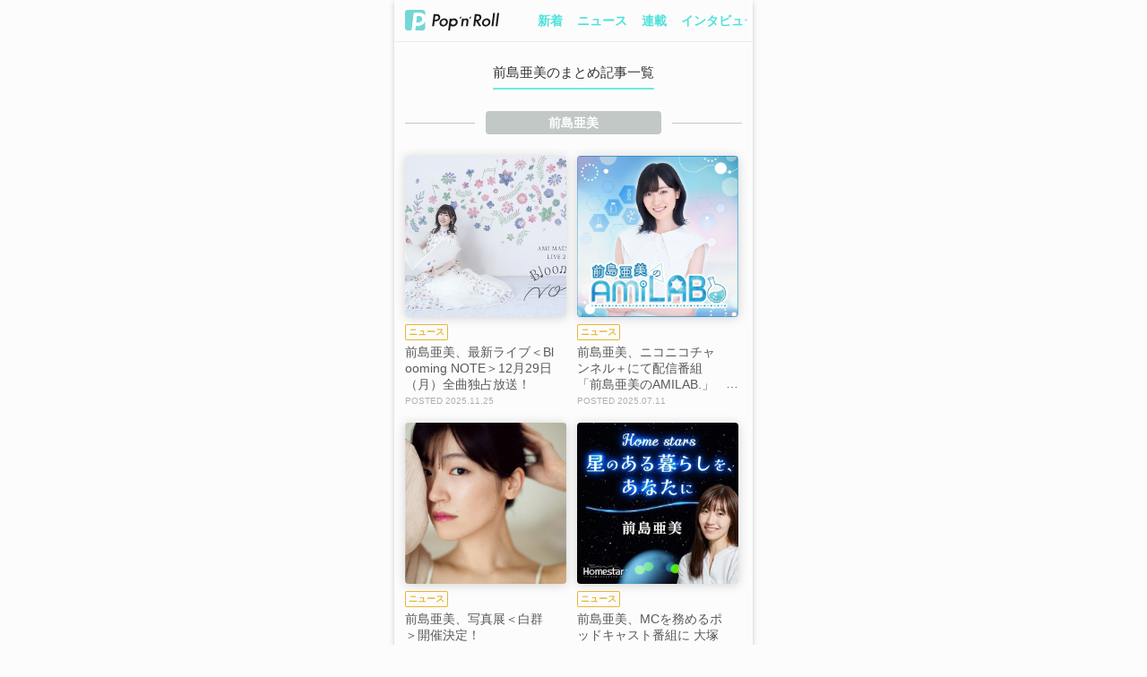

--- FILE ---
content_type: text/html; charset=utf-8
request_url: https://popnroll.tv/tags/%E5%89%8D%E5%B3%B6%E4%BA%9C%E7%BE%8E?utm_source=article_bottom&utm_medium=2734&utm_campaign=bottom_artist
body_size: 10629
content:

    <!DOCTYPE html>
    <html>
        <head>
        <script>
            history.scrollRestoration = "manual" ;
        </script>
        
<script>(function(w,d,s,l,i){w[l]=w[l]||[];w[l].push({'gtm.start':
new Date().getTime(),event:'gtm.js'});var f=d.getElementsByTagName(s)[0],
j=d.createElement(s),dl=l!='dataLayer'?'&l='+l:'';j.async=true;j.src=
'https://www.googletagmanager.com/gtm.js?id='+i+dl;f.parentNode.insertBefore(j,f);
})(window,document,'script','dataLayer','GTM-PR7QDNK');</script>
        
        
<script type="application/javascript" src="//anymind360.com/js/1925/ats.js"></script>
<script>
    var slots = {};
</script>
        
        <meta charset="utf-8">
        <title data-react-helmet="true">🍭 前島亜美のまとめ記事 - Pop&#x27;n&#x27;Roll(ポップンロール)</title>
        <meta data-react-helmet="true" name="keywords" content="前島亜美,アイドル,ニュース,ライブレポート,インタビュー,コラム"/><meta data-react-helmet="true" name="description" content="前島亜美のまとめ記事一覧。注目のアイドル記事、ライブレポート、インタビュー、コラムを掲載しています。Pop&#x27;n&#x27;Roll(ポップンロール)は、アイドルのパーソナリティや隠れた才能にフォーカスするアイドルメディアです。"/><meta data-react-helmet="true" property="og:title" content="🍭 前島亜美のまとめ記事 - Pop&#x27;n&#x27;Roll(ポップンロール)"/><meta data-react-helmet="true" property="og:description" content="前島亜美のまとめ記事一覧。注目のアイドル記事、ライブレポート、インタビュー、コラムを掲載しています。Pop&#x27;n&#x27;Roll(ポップンロール)は、アイドルのパーソナリティや隠れた才能にフォーカスするアイドルメディアです。"/><meta data-react-helmet="true" property="og:image" content="https://popnroll.tv/images/default/common_og.png"/><meta data-react-helmet="true" property="og:url" content="https://popnroll.tv/tags/前島亜美"/><meta data-react-helmet="true" property="og:type" content="article"/>
        <link data-react-helmet="true" rel="canonical" href="https://popnroll.tv/tags/前島亜美"/>
        <meta name="twitter:card" content="summary_large_image" />
        <meta name="twitter:site" content="@popnrolltv" />
        <meta content="width=device-width,initial-scale=1.0,user-scalable=0,maximum-scale=1" id="viewport" name="viewport" />
        <meta name="robots" content="max-image-preview:large">
        <link rel="stylesheet" href="https://cdnjs.cloudflare.com/ajax/libs/Swiper/4.2.6/css/swiper.min.css">
        <style data-styled="true" data-styled-version="5.0.1">.hvJMgY{position:relative;padding:0 6px;}
.hvJMgY:before{left:0;background:-moz-linear-gradient(left,rgba(252,252,252,1),rgba(252,252,252,0));background:-webkit-linear-gradient(left,rgba(252,252,252,1),rgba(252,252,252,0));background:linear-gradient(to right,rgba(252,252,252,1),rgba(252,252,252,0));content:'';display:block;position:absolute;width:12px;height:100%;top:0;z-index:2;}
.hvJMgY:after{right:0;background:-moz-linear-gradient(right,rgba(252,252,252,1),rgba(252,252,252,0));background:-webkit-linear-gradient(right,rgba(252,252,252,1),rgba(252,252,252,0));background:linear-gradient(to left,rgba(252,252,252,1),rgba(252,252,252,0));content:'';display:block;position:absolute;width:12px;height:100%;top:0;z-index:2;}
data-styled.g8[id="sc-Axmtr"]{content:"hvJMgY,"}
.gmtmqV{width:auto;padding:0 6px;}
.gmtmqV >a{display:block;padding:16px 2px;font-size:1.4rem;font-weight:700;line-height:1;color:#4EE2DA;word-break:break-all;}
data-styled.g9[id="sc-AxmLO"]{content:"gmtmqV,"}
.dteCCc{display:table;width:100%;table-layout:fixed;background:#fcfcfc;box-shadow:0 1px 1px -1px rgba(0,0,0,0.4);}
.dteCCc >*{display:table-cell;vertical-align:middle;}
data-styled.g10[id="sc-fzozJi"]{content:"dteCCc,"}
.fYZyZu{width:146px;padding-left:12px;box-sizing:border-box;}
.fYZyZu >a{display:block;}
.fYZyZu >a >img{display:block;width:105px;}
data-styled.g11[id="sc-fzoLsD"]{content:"fYZyZu,"}
.fVqzqj{position:fixed;width:100%;top:-47px;left:0;height:47px;opacity:0;overflow:hidden;z-index:2000;-webkit-transition:top 0.2s ease 0s;transition:top 0.2s ease 0s;top:0px;opacity:1;}
@media screen and (min-width:769px){.fVqzqj{max-width:400px;left:50%;margin-left:-200px;}}
data-styled.g18[id="sc-fzqBZW"]{content:"fVqzqj,"}
.hXQgjp{text-align:center;padding-right:12px;padding-left:12px;}
data-styled.g19[id="sc-fzqNJr"]{content:"hXQgjp,"}
.fQsatj{text-align:center;padding-right:12px;padding-left:12px;position:relative;padding:24px 0;background:#fcfcfc;border-top:1px solid #fff;box-shadow:0 -1px 0 0 #ededed;}
data-styled.g20[id="sc-fzoyAV"]{content:"fQsatj,"}
.epQyUL{display:inline-block;min-width:40px;padding:12px;border-radius:200px;font-size:1.4rem;font-weight:600;line-height:1;text-align:center;box-sizing:border-box;color:#fff;background-color:#6ce9e2;border:1px solid #6ce9e2;width:100%;max-width:186px;}
.fNJjBs{display:inline-block;min-width:40px;padding:12px;border-radius:200px;font-size:1.4rem;font-weight:600;line-height:1;text-align:center;box-sizing:border-box;color:#C2C8C6;background-color:#FCFCFC;border:1px solid #C2C8C6;width:100%;max-width:186px;}
data-styled.g23[id="sc-fzpjYC"]{content:"epQyUL,fNJjBs,"}
.dYOyCc{box-sizing:border-box;padding-top:24px;padding-bottom:24px;border-bottom:1px solid #ededed;box-shadow:0 1px 0 0 #fff;}
data-styled.g46[id="sc-fzoant"]{content:"dYOyCc,"}
.dhojsu{box-sizing:border-box;padding-top:24px;padding-bottom:24px;border-bottom:1px solid #ededed;box-shadow:0 1px 0 0 #fff;}
data-styled.g47[id="sc-fzomME"]{content:"dhojsu,"}
.himZKo{box-sizing:border-box;padding-top:24px;padding-bottom:24px;}
data-styled.g49[id="sc-fzqMAW"]{content:"himZKo,"}
.hNuJKS{text-align:center;padding:0 12px 24px;}
data-styled.g56[id="sc-fzoaKM"]{content:"hNuJKS,"}
.eDKKUh{position:relative;display:inline-block;font-weight:300;padding-bottom:1rem;font-size:1.5rem;}
.eDKKUh:before{content:'';display:block;position:absolute;width:100%;padding-top:2px;border-radius:200px;background:#6CE9E2;bottom:0;}
data-styled.g57[id="sc-fzomuh"]{content:"eDKKUh,"}
.eoGDzK{display:block;}
data-styled.g58[id="sc-fzqAui"]{content:"eoGDzK,"}
.jnJOTe{width:100%;padding-top:100%;background-size:cover;background-position:top center;background-repeat:no-repeat;overflow:hidden;border-radius:4px;background-image:url("https://img.popnroll.tv/uploads/news_item/image/44562/thumb_main.jpg");}
.jnJOTe +>div{padding-top:8px;}
.aZQce{width:100%;padding-top:100%;background-size:cover;background-position:top center;background-repeat:no-repeat;overflow:hidden;border-radius:4px;background-image:url("https://img.popnroll.tv/uploads/news_item/image/43910/thumb_Screenshot_2.jpg");}
.aZQce +>div{padding-top:8px;}
.hrWi{width:100%;padding-top:100%;background-size:cover;background-position:top center;background-repeat:no-repeat;overflow:hidden;border-radius:4px;background-image:url("https://img.popnroll.tv/uploads/news_item/thumbnail_image/28112/thumb_150341_0819_%E5%89%8D%E5%B3%B6%E4%BA%9C%E7%BE%8E%E5%86%99%E7%9C%9F%E5%B1%95_%E7%99%BD%E9%83%A1_%E5%91%8A%E7%9F%A5%E3%83%92%E3%82%99%E3%82%B7%E3%82%99%E3%83%A5%E3%82%A2%E3%83%AB_01%E3%81%AE%E3%82%B3%E3%83%92%E3%82%9A%E3%83%BC2.jpg");}
.hrWi +>div{padding-top:8px;}
.iokWMp{width:100%;padding-top:100%;background-size:cover;background-position:top center;background-repeat:no-repeat;overflow:hidden;border-radius:4px;background-image:url("https://img.popnroll.tv/uploads/news_item/thumbnail_image/26868/thumb_145041_%E3%82%B5%E3%83%A0%E3%83%8D%E3%82%A4%E3%83%ABFIX_R.jpg");}
.iokWMp +>div{padding-top:8px;}
.jsFYYh{width:100%;padding-top:100%;background-size:cover;background-position:top center;background-repeat:no-repeat;overflow:hidden;border-radius:4px;background-image:url("https://img.popnroll.tv/uploads/news_item/thumbnail_image/26680/thumb_145041_%E3%82%B5%E3%83%A0%E3%83%8D%E3%82%A4%E3%83%ABFIX_R.jpg");}
.jsFYYh +>div{padding-top:8px;}
.pSNGh{width:100%;padding-top:100%;background-size:cover;background-position:top center;background-repeat:no-repeat;overflow:hidden;border-radius:4px;background-image:url("https://img.popnroll.tv/uploads/news_item/image/26338/thumb_143871_%E3%82%B5%E3%83%A0%E3%83%8D%E3%82%A4%E3%83%ABFIX_R.jpg");}
.pSNGh +>div{padding-top:8px;}
.gGugAc{width:100%;padding-top:100%;background-size:cover;background-position:top center;background-repeat:no-repeat;overflow:hidden;border-radius:4px;background-image:url("https://img.popnroll.tv/uploads/news_item/image/26239/thumb_S_%E5%BA%A7%E8%AB%87%E4%BC%9A%E3%83%A1%E3%83%B3%E3%83%8F%E3%82%99%E3%83%BC_%E6%92%AE%E5%BD%B1_%E6%9C%A8%E6%9D%91%E7%9B%B4%E8%BB%8C.jpg");}
.gGugAc +>div{padding-top:8px;}
.fZTGkC{width:100%;padding-top:100%;background-size:cover;background-position:top center;background-repeat:no-repeat;overflow:hidden;border-radius:4px;background-image:url("https://img.popnroll.tv/uploads/news_item/image/21916/thumb_main.jpg");}
.fZTGkC +>div{padding-top:8px;}
.iWiYzA{width:100%;padding-top:100%;background-size:cover;background-position:top center;background-repeat:no-repeat;overflow:hidden;border-radius:4px;background-image:url("https://img.popnroll.tv/uploads/news_item/image/20965/thumb_P6181956.jpg");}
.iWiYzA +>div{padding-top:8px;}
.NrWhl{width:100%;padding-top:100%;background-size:cover;background-position:top center;background-repeat:no-repeat;overflow:hidden;border-radius:4px;background-image:url("https://img.popnroll.tv/uploads/news_item/image/17689/thumb_%E3%82%AA%E3%83%95%E3%82%A3%E3%82%B7%E3%83%A3%E3%83%AB%E3%83%95%E3%82%A9%E3%83%8802.jpg");}
.NrWhl +>div{padding-top:8px;}
.jjQtoI{width:100%;padding-top:100%;background-size:cover;background-position:top center;background-repeat:no-repeat;overflow:hidden;border-radius:4px;background-image:url("https://img.popnroll.tv/uploads/news_item/image/16328/thumb_%E3%83%A1%E3%82%A4%E3%83%B3main.jpg");}
.jjQtoI +>div{padding-top:8px;}
.kYllWX{width:100%;padding-top:100%;background-size:cover;background-position:top center;background-repeat:no-repeat;overflow:hidden;border-radius:4px;background-image:url("https://img.popnroll.tv/uploads/news_item/image/15491/thumb_main.jpg");}
.kYllWX +>div{padding-top:8px;}
.jkayYU{width:100%;padding-top:100%;background-size:cover;background-position:top center;background-repeat:no-repeat;overflow:hidden;border-radius:4px;background-image:url("https://img.popnroll.tv/uploads/news_item/image/14791/thumb_D4DJ_%E3%83%92%E3%82%9A%E3%82%AD%E3%83%92%E3%82%9A%E3%82%AD_PMaiden%E5%90%88%E5%90%8C%E3%83%A9%E3%82%A4%E3%83%95%E3%82%99.jpg");}
.jkayYU +>div{padding-top:8px;}
.iEAyaq{width:100%;padding-top:100%;background-size:cover;background-position:top center;background-repeat:no-repeat;overflow:hidden;border-radius:4px;background-image:url("https://img.popnroll.tv/uploads/news_item/image/13765/thumb_D4DJ_%E5%85%A8%E3%82%AD%E3%83%A3%E3%82%B9%E3%83%88%E5%87%BA%E6%BC%94%E3%83%A9%E3%82%A4%E3%83%96.jpg");}
.iEAyaq +>div{padding-top:8px;}
.kthWON{width:100%;padding-top:100%;background-size:cover;background-position:top center;background-repeat:no-repeat;overflow:hidden;border-radius:4px;background-image:url("https://img.popnroll.tv/uploads/news_item/image/11382/thumb_D4DJ_%E3%83%A9%E3%82%A4%E3%83%95%E3%82%99%E3%83%AD%E3%82%B3%E3%82%99.jpg");}
.kthWON +>div{padding-top:8px;}
.hBwEvU{width:100%;padding-top:100%;background-size:cover;background-position:top center;background-repeat:no-repeat;overflow:hidden;border-radius:4px;background-image:url("https://img.popnroll.tv/uploads/news_item/image/11349/thumb_88121_IMG_0093.jpeg");}
.hBwEvU +>div{padding-top:8px;}
.iHTVxE{width:100%;padding-top:100%;background-size:cover;background-position:top center;background-repeat:no-repeat;overflow:hidden;border-radius:4px;background-image:url("https://img.popnroll.tv/uploads/news_item/image/11268/thumb_87951_S__26009667.jpg");}
.iHTVxE +>div{padding-top:8px;}
.jDujeW{width:100%;padding-top:100%;background-size:cover;background-position:top center;background-repeat:no-repeat;overflow:hidden;border-radius:4px;background-image:url("https://img.popnroll.tv/uploads/news_item/image/10839/thumb_1.jpg");}
.jDujeW +>div{padding-top:8px;}
data-styled.g59[id="sc-fzqMdD"]{content:"jnJOTe,aZQce,hrWi,iokWMp,jsFYYh,pSNGh,gGugAc,fZTGkC,iWiYzA,NrWhl,jjQtoI,kYllWX,jkayYU,iEAyaq,kthWON,hBwEvU,iHTVxE,jDujeW,"}
.jHQZJv{padding-top:8px;}
data-styled.g63[id="sc-fzpisO"]{content:"jHQZJv,"}
.kdOAmQ{display:table;width:100%;padding-bottom:4px;}
.kdOAmQ >span{display:table-cell;vertical-align:middle;}
.kdOAmQ >span:first-child>span{position:relative;padding:4px;font-size:1rem;font-weight:600;line-height:1;word-break:break-all;display:inline-block;}
.kdOAmQ >span:first-child>span:before{content:'';display:block;position:absolute;width:100%;height:100%;top:0;left:0;border-radius:2px;}
data-styled.g64[id="sc-fznyYp"]{content:"kdOAmQ,"}
.clsntC >span{color:#E7B633;}
.clsntC >span:before{box-shadow:0 0 0 1px #E7B633 inset;}
.kmxune >span{color:#E5743C;}
.kmxune >span:before{box-shadow:0 0 0 1px #E5743C inset;}
.dENuDe >span{color:#DC39E1;}
.dENuDe >span:before{box-shadow:0 0 0 1px #DC39E1 inset;}
data-styled.g65[id="sc-fznLxA"]{content:"clsntC,kmxune,dENuDe,"}
.dqcveg{font-size:1.4rem;font-weight:300;color:#595959;min-height:2.5em;word-break:break-all;overflow:hidden;position:relative;padding-right:1em;max-height:3.75em;}
.dqcveg:before{font-family:-apple-system ,BlinkMacSystemFont ,'Helvetica Neue' ,'Hiragino Sans' ,'Hiragino Kaku Gothic ProN' ,'游ゴシック  Medium' ,'meiryo' ,sans-serif;content:'…';position:absolute;right:0;bottom:0;}
.dqcveg:after{content:'';position:absolute;width:100%;height:100%;background:#fcfcfc;}
data-styled.g70[id="sc-fzoxnE"]{content:"dqcveg,"}
.uYzkI{display:table;width:100%;padding-top:4px;}
data-styled.g71[id="sc-fzoMdx"]{content:"uYzkI,"}
.bHmBtJ{display:table-cell;vertical-align:middle;font-size:1rem;font-weight:300;color:#afafaf;word-break:break-all;}
.bHmBtJ:before{content:'POSTED ';}
data-styled.g73[id="sc-fzplgP"]{content:"bHmBtJ,"}
.glfmCu{display:table-cell;vertical-align:middle;font-size:1rem;font-weight:300;color:#afafaf;word-break:break-all;width:20px;}
.glfmCu >span{display:block;width:13px;padding-top:13px;margin:0 auto;background:url(/images/ui/icon_video.svg) center / auto 90% no-repeat;}
data-styled.g75[id="sc-fznOgF"]{content:"glfmCu,"}
.ccaska{margin:0 12px;}
.ccaska +*{padding-top:40px;}
data-styled.g84[id="sc-fznBtT"]{content:"ccaska,"}
.ktGuED{display:inline-block;width:calc(50% - 8px);vertical-align:top;}
.ktGuED:nth-child(2n){margin-left:12px;}
.ktGuED:nth-child(n+3){margin-top:18px;}
.ktGuED >a{display:block;}
data-styled.g86[id="sc-fzobTh"]{content:"ktGuED,"}
.epvjCL{position:relative;padding:24px 12px 6px;background:#6CE9E2;text-align:center;}
data-styled.g111[id="sc-pJurq"]{content:"epvjCL,"}
.cgrjKw{padding-bottom:12px;}
data-styled.g112[id="sc-pRTZB"]{content:"cgrjKw,"}
.iJULWE{display:block;margin:0 auto;width:116px;}
.iJULWE img{display:block;width:116px;}
data-styled.g113[id="sc-qapaw"]{content:"iJULWE,"}
.eXFaFB{margin:0 auto;max-width:200px;padding-top:12px;}
.eqevjY{margin:0 auto;max-width:200px;padding-bottom:6px;}
data-styled.g115[id="sc-pbIaG"]{content:"eXFaFB,eqevjY,"}
.hgECfS{display:inline-block;padding:0 6px 12px;}
.hgECfS >a{display:block;font-size:1.2rem;font-weight:300;color:#fff;}
data-styled.g116[id="sc-pkhIR"]{content:"hgECfS,"}
.hDLxEx{display:table;width:100%;max-width:220px;margin:0 auto;table-layout:fixed;}
data-styled.g117[id="sc-psCJM"]{content:"hDLxEx,"}
.efhDEa{display:table-cell;vertical-align:middle;}
data-styled.g118[id="sc-qQxXP"]{content:"efhDEa,"}
.kPdszo{display:block;width:36px;padding-top:36px;margin:0 auto 12px;background:url(/images/ui/icon_t.svg) center / 36px no-repeat;}
data-styled.g120[id="sc-pBolk"]{content:"kPdszo,"}
.kSIOTQ{display:block;width:36px;padding-top:36px;margin:0 auto 12px;background:url(/images/ui/icon_l.svg) center / 30px no-repeat;}
data-styled.g121[id="sc-pJkiN"]{content:"kSIOTQ,"}
.eehIqb{display:block;width:36px;padding-top:36px;margin:0 auto 12px;background:url(/images/ui/icon_y.svg) center / 28px no-repeat;}
data-styled.g122[id="sc-pReKu"]{content:"eehIqb,"}
.hCKhjF{display:block;width:36px;padding-top:36px;margin:0 auto 12px;background:url(/images/ui/icon_i.svg) center / 42px no-repeat;}
data-styled.g123[id="sc-pZaHX"]{content:"hCKhjF,"}
.hXGkGv{display:block;font-size:0.9rem;font-weight:300;color:#fff;word-break:break-all;}
data-styled.g124[id="sc-oTBUA"]{content:"hXGkGv,"}
.goaEYE{position:relative;padding-top:47px;box-sizing:border-box;}
.goaEYE:before,.goaEYE:after{content:'';position:fixed;display:block;width:100%;height:12px;left:0;z-index:1000;}
@media screen and (min-width:769px){.goaEYE:before,.goaEYE:after{max-width:400px;left:50%;margin-left:-200px;}}
.goaEYE:before{top:0;background:#fcfcfc;}
.goaEYE:after{top:12px;background:-moz-linear-gradient(top,rgba(252,252,252,1),rgba(252,252,252,0));background:-webkit-linear-gradient(top,rgba(252,252,252,1),rgba(252,252,252,0));background:linear-gradient(to bottom,rgba(252,252,252,1),rgba(252,252,252,0));}
data-styled.g129[id="sc-qYIQh"]{content:"goaEYE,"}
.NaRBc{padding-top:18px;text-align:center;}
data-styled.g133[id="sc-pZOBi"]{content:"NaRBc,"}
.jzKNzB{display:inline-block;padding:0 4px;text-align:center;}
data-styled.g134[id="sc-oTNDV"]{content:"jzKNzB,"}
.pvbqM{display:inline-block;min-width:40px;padding:12px;border-radius:200px;font-size:1.4rem;font-weight:600;line-height:1;text-align:center;box-sizing:border-box;color:#C2C8C6;background-color:#fff;border:1px solid #C2C8C6;}
data-styled.g135[id="sc-pciEQ"]{content:"pvbqM,"}
.CNlcm{display:inline-block;min-width:40px;padding:12px;border-radius:200px;font-size:1.4rem;font-weight:600;line-height:1;text-align:center;box-sizing:border-box;color:#C2C8C6;background-color:#fff;border:1px solid #C2C8C6;color:#fff;background-color:#C2C8C6;border:1px solid #C2C8C6;}
data-styled.g136[id="sc-pjHjD"]{content:"CNlcm,"}
.kBPJSk{padding:0 12px;}
data-styled.g137[id="sc-pscky"]{content:"kBPJSk,"}
.wIkUb{display:table-cell;vertical-align:top;}
.wIkUb:not(:first-child){position:relative;padding-left:1.65rem;}
.wIkUb:not(:first-child):before{position:absolute;content:'>';font-size:1.4rem;left:0.375rem;color:#C2C8C6;}
.wIkUb >a,.wIkUb >span{display:block;position:relative;overflow:hidden;font-size:1.4rem;word-break:break-all;}
.wIkUb >a{font-weight:300;color:#4EE2DA;-webkit-text-decoration:underline;text-decoration:underline;white-space:nowrap;}
.wIkUb >span{position:relative;padding-right:1em;height:1.25em;font-weight:700;color:#595959;}
.wIkUb >span:before{content:"…";position:absolute;right:0;top:0;}
.wIkUb >span:after{content:"";width:100%;height:100%;position:absolute;background:#fcfcfc;}
data-styled.g138[id="sc-qQYBZ"]{content:"wIkUb,"}
.eYPEZX{position:relative;margin:0 12px 24px;text-align:center;}
.eYPEZX:after{content:'';position:absolute;width:100%;height:1px;background:#C2C8C6;top:50%;left:0;}
data-styled.g141[id="sc-pHIBf"]{content:"eYPEZX,"}
.dUrmQP{position:relative;display:inline-block;font-size:1.4rem;font-weight:700;color:#fff;padding:4px;min-width:188px;background:#c2c8c6;border-radius:4px;z-index:10;word-break:break-all;}
.dUrmQP:before,.dUrmQP:after{content:'';position:absolute;width:12px;height:100%;background:#fcfcfc;top:0;}
.dUrmQP:before{left:-12px;}
.dUrmQP:after{right:-12px;}
data-styled.g142[id="sc-pQEbo"]{content:"dUrmQP,"}
@charset "UTF-8";
html,body,div,span,applet,object,iframe,h1,h2,h3,h4,h5,h6,p,blockquote,pre,a,abbr,acronym,address,big,cite,code,del,dfn,em,img,ins,kbd,q,s,samp,small,strike,strong,sub,sup,tt,var,b,u,i,center,dl,dt,dd,ol,ul,li,fieldset,form,label,legend,table,caption,tbody,tfoot,thead,tr,th,td,article,aside,canvas,details,embed,figure,figcaption,footer,header,hgroup,menu,nav,output,ruby,section,summary,time,mark,audio,video{margin:0;padding:0;border:0;font-size:100%;font:inherit;vertical-align:baseline;}
audio,canvas,progress,video{display:inline-block;}
article,aside,details,figcaption,figure,footer,header,hgroup,menu,nav,section{display:block;}
ol,ul{list-style:none;}
a{-webkit-text-decoration:none;text-decoration:none;}
img{max-width:100%;}
html{font-size:62.5%;}
body{background:#fcfcfc;margin:0;font-family:-apple-system ,BlinkMacSystemFont ,'Helvetica Neue' ,'Hiragino Sans' ,'Hiragino Kaku Gothic ProN' ,'游ゴシック  Medium' ,'meiryo' ,sans-serif;font-size:100%;line-height:1.3;color:#333;}
button{background-color:transparent;border:none;cursor:pointer;outline:none;padding:0;-webkit-appearance:none;}
.clearfix:after{content:" ";display:block;clear:both;opacity:0;}
.d_none{display:none;}
.shadow17-1-12{box-shadow:0 1px 12px 0 rgba(0,0,0,0.17);}
.shadow10-4-15{box-shadow:0 4px 15px 0 rgba(0,0,0,0.10);}
.shadow05-1-12{box-shadow:0 1px 12px 0 rgba(0,0,0,0.05);}
.shadow10-1-6{box-shadow:0 1px 6px 0 rgba(0,0,0,0.1);}
.shadow30-1-6{box-shadow:0 1px 6px 0 rgba(0,0,0,0.3);}
.shadow12-1-2{box-shadow:0 1px 2px 0 rgba(0,0,0,0.12);}
.swiper-pagination-bullet{background:#ebebeb!important;opacity:1!important;}
.swiper-pagination-bullet-active{background:#6ce9e2!important;}
.sp_article_ads{margin-top:1em;}
#sp_photo_underphoto{position:fixed;width:100%;height:50px;bottom:0;z-index:2000;}
#csw_block{padding-top:12px!important;background-color:#fcfcfc!important;}
#logly-lift-4322877{margin:24px auto 0!important;}
@media screen and (min-width:769px){html{overflow-y:scroll;}#app{max-width:400px;margin:0 auto;box-shadow:0 2px 6px 0 rgba(0,0,0,0.2);}#sp_photo_underphoto{max-width:400px;}}
data-styled.g263[id="sc-global-gBUHxp1"]{content:"sc-global-gBUHxp1,"}
</style>
        <link rel="icon" type="image/x-icon" href="/images/favicons/favicon.ico">
        <link rel="apple-touch-icon" sizes="180x180" href="/images/favicons/apple-touch-icon.png">
        <link rel="icon" type="image/png" sizes="32x32" href="/images/favicons/favicon-32x32.png">
        <link rel="icon" type="image/png" sizes="16x16" href="/images/favicons/favicon-16x16.png">
        <link rel="icon" type="image/png" sizes="192x192" href="/images/favicons/android-chrome-192x192.png">
        <link rel="icon" type="image/png" sizes="512x512" href="/images/favicons/android-chrome-512x512.png">
        <link rel="manifest" href="/images/favicons/site.webmanifest">
        <link rel="mask-icon" href="/images/favicons/safari-pinned-tab.svg" color="#73d8d8">
        <meta name="application-name" content="Pop'n'Roll" />
        <meta name="theme-color" content="#ffffff">
      </head>
      <body>
        
<noscript><iframe src="https://www.googletagmanager.com/ns.html?id=GTM-PR7QDNK"
height="0" width="0" style="display:none;visibility:hidden"></iframe></noscript>
        
        <div id="app"><div><div class="sc-qYIQh goaEYE"><header class="sc-fzqBZW fVqzqj"><div class="sc-fzozJi dteCCc"><div class="sc-fzoLsD fYZyZu"><a href="/"><img src="/images/ui/logo_c.svg" alt="Pop&#x27;n&#x27;Roll"/></a></div><nav class="sc-Axmtr hvJMgY"><div class="swiper-container"><div class="swiper-wrapper"><div class="sc-AxmLO gmtmqV swiper-slide"><a href="/articles">新着</a></div><div class="sc-AxmLO gmtmqV swiper-slide"><a href="/news">ニュース</a></div><div class="sc-AxmLO gmtmqV swiper-slide"><a href="/column">連載</a></div><div class="sc-AxmLO gmtmqV swiper-slide"><a href="/interview">インタビュー</a></div><div class="sc-AxmLO gmtmqV swiper-slide"><a href="/report">レポート</a></div><div class="sc-AxmLO gmtmqV swiper-slide"><a href="/snap">特集</a></div></div></div></nav></div></header><div><section class="sc-fzoant dYOyCc"><h1 class="sc-fzoaKM hNuJKS"><span type="" class="sc-fzomuh eDKKUh">前島亜美のまとめ記事一覧</span></h1><div class="sc-pHIBf eYPEZX"><h2 class="sc-pQEbo dUrmQP">前島亜美</h2></div><div class="sc-fznBtT ccaska"><ul class="sc-fznNTe fnbSrb"><li class="sc-fzobTh ktGuED"><a class="sc-fzqAui eoGDzK" href="/articles/44562"><div class="sc-fzqMdD jnJOTe shadow17-1-12"></div><div class="sc-fzpisO jHQZJv"><p class="sc-fznyYp kdOAmQ"><span type="news" class="sc-fznLxA clsntC"><span>ニュース</span></span></p><p class="sc-fzqLLg sc-fzoxnE dqcveg">前島亜美、最新ライブ＜Blooming NOTE＞12月29日（月）全曲独占放送！</p><div class="sc-fzoMdx uYzkI"><p class="sc-fzoWqW sc-fzplgP bHmBtJ"><span>2025.11.25</span></p></div></div></a></li><li class="sc-fzobTh ktGuED"><a class="sc-fzqAui eoGDzK" href="/articles/43910"><div class="sc-fzqMdD aZQce shadow17-1-12"></div><div class="sc-fzpisO jHQZJv"><p class="sc-fznyYp kdOAmQ"><span type="news" class="sc-fznLxA clsntC"><span>ニュース</span></span></p><p class="sc-fzqLLg sc-fzoxnE dqcveg">前島亜美、ニコニコチャンネル＋にて配信番組「前島亜美のAMILAB.」開設！</p><div class="sc-fzoMdx uYzkI"><p class="sc-fzoWqW sc-fzplgP bHmBtJ"><span>2025.07.11</span></p></div></div></a></li><li class="sc-fzobTh ktGuED"><a class="sc-fzqAui eoGDzK" href="/articles/28112"><div class="sc-fzqMdD hrWi shadow17-1-12"></div><div class="sc-fzpisO jHQZJv"><p class="sc-fznyYp kdOAmQ"><span type="news" class="sc-fznLxA clsntC"><span>ニュース</span></span></p><p class="sc-fzqLLg sc-fzoxnE dqcveg">前島亜美、写真展＜白群＞開催決定！</p><div class="sc-fzoMdx uYzkI"><p class="sc-fzoWqW sc-fzplgP bHmBtJ"><span>2022.08.19</span></p></div></div></a></li><li class="sc-fzobTh ktGuED"><a class="sc-fzqAui eoGDzK" href="/articles/26868"><div class="sc-fzqMdD iokWMp shadow17-1-12"></div><div class="sc-fzpisO jHQZJv"><p class="sc-fznyYp kdOAmQ"><span type="news" class="sc-fznLxA clsntC"><span>ニュース</span></span></p><p class="sc-fzqLLg sc-fzoxnE dqcveg">前島亜美、MCを務めるポッドキャスト番組に 大塚愛ゲスト出演！ 第3弾配信スタート</p><div class="sc-fzoMdx uYzkI"><p class="sc-fzoWqW sc-fzplgP bHmBtJ"><span>2022.07.07</span></p></div></div></a></li><li class="sc-fzobTh ktGuED"><a class="sc-fzqAui eoGDzK" href="/articles/26680"><div class="sc-fzqMdD jsFYYh shadow17-1-12"></div><div class="sc-fzpisO jHQZJv"><p class="sc-fznyYp kdOAmQ"><span type="news" class="sc-fznLxA clsntC"><span>ニュース</span></span></p><p class="sc-fzqLLg sc-fzoxnE dqcveg">前島亜美、MCを務めるポッドキャスト番組 第2弾配信スタート！</p><div class="sc-fzoMdx uYzkI"><p class="sc-fzoWqW sc-fzplgP bHmBtJ"><span>2022.06.30</span></p></div></div></a></li><li class="sc-fzobTh ktGuED"><a class="sc-fzqAui eoGDzK" href="/articles/26338"><div class="sc-fzqMdD pSNGh shadow17-1-12"></div><div class="sc-fzpisO jHQZJv"><p class="sc-fznyYp kdOAmQ"><span type="news" class="sc-fznLxA clsntC"><span>ニュース</span></span></p><p class="sc-fzqLLg sc-fzoxnE dqcveg">前島亜美、ポッドキャスト番組パーソナリティに初挑戦！ 『Home stars　星のある暮らしを、あなたに』放送スタート【コメントあり】</p><div class="sc-fzoMdx uYzkI"><p class="sc-fzoWqW sc-fzplgP bHmBtJ"><span>2022.06.16</span></p></div></div></a></li><li class="sc-fzobTh ktGuED"><a class="sc-fzqAui eoGDzK" href="/articles/26239"><div class="sc-fzqMdD gGugAc shadow17-1-12"></div><div class="sc-fzpisO jHQZJv"><p class="sc-fznyYp kdOAmQ"><span type="interview" class="sc-fznLxA kmxune"><span>インタビュー</span></span></p><p class="sc-fzqLLg sc-fzoxnE dqcveg">前島亜美［オフィシャル座談会］出演舞台＜ダディ＞の魅力を語る「登場人物をこんなに好きになれる作品はなかなかないです」</p><div class="sc-fzoMdx uYzkI"><p class="sc-fzoWqW sc-fzplgP bHmBtJ"><span>2022.06.11</span></p></div></div></a></li><li class="sc-fzobTh ktGuED"><a class="sc-fzqAui eoGDzK" href="/articles/21916"><div class="sc-fzqMdD fZTGkC shadow17-1-12"></div><div class="sc-fzpisO jHQZJv"><p class="sc-fznyYp kdOAmQ"><span type="news" class="sc-fznLxA clsntC"><span>ニュース</span></span></p><p class="sc-fzqLLg sc-fzoxnE dqcveg">前島亜美『白群』、「書泉・女性タレント写真集売上ランキング」で1位獲得！</p><div class="sc-fzoMdx uYzkI"><p class="sc-fzoWqW sc-fzplgP bHmBtJ"><span>2021.12.08</span></p></div></div></a></li><li class="sc-fzobTh ktGuED"><a class="sc-fzqAui eoGDzK" href="/articles/20965"><div class="sc-fzqMdD iWiYzA shadow17-1-12"></div><div class="sc-fzpisO jHQZJv"><p class="sc-fznyYp kdOAmQ"><span type="news" class="sc-fznLxA clsntC"><span>ニュース</span></span></p><p class="sc-fzqLLg sc-fzoxnE dqcveg">前島亜美、写真集 『白群』発売決定！「8年振りの“今の私”の写真集をぜひお手に取っていただきたい」</p><div class="sc-fzoMdx uYzkI"><p class="sc-fzoWqW sc-fzplgP bHmBtJ"><span>2021.10.14</span></p></div></div></a></li><li class="sc-fzobTh ktGuED"><a class="sc-fzqAui eoGDzK" href="/articles/17689"><div class="sc-fzqMdD NrWhl shadow17-1-12"></div><div class="sc-fzpisO jHQZJv"><p class="sc-fznyYp kdOAmQ"><span type="report" class="sc-fznLxA dENuDe"><span>レポート</span></span></p><p class="sc-fzqLLg sc-fzoxnE dqcveg">＜D4DJ D4 FES. -Be Happy- REMIX＞［ライブレポート］4時間を超えるステージで計110曲以上をプレイ！ Lynx Eyesは小室哲哉書き下ろし楽曲初披露も</p><div class="sc-fzoMdx uYzkI"><p class="sc-fzoWqW sc-fzplgP bHmBtJ"><span>2021.05.30</span></p></div></div></a></li><li class="sc-fzobTh ktGuED"><a class="sc-fzqAui eoGDzK" href="/articles/16328"><div class="sc-fzqMdD jjQtoI shadow17-1-12"></div><div class="sc-fzpisO jHQZJv"><p class="sc-fznyYp kdOAmQ"><span type="news" class="sc-fznLxA clsntC"><span>ニュース</span></span></p><p class="sc-fzqLLg sc-fzoxnE dqcveg">Lyrical Lily×Merm4id、Peaky P-key×Photon Maiden、合同ライブの生配信決定！</p><div class="sc-fzoMdx uYzkI"><p class="sc-fzoWqW sc-fzplgP bHmBtJ"><span>2021.04.12</span></p></div></div></a></li><li class="sc-fzobTh ktGuED"><a class="sc-fzqAui eoGDzK" href="/articles/15491"><div class="sc-fzqMdD kYllWX shadow17-1-12"></div><div class="sc-fzpisO jHQZJv"><p class="sc-fznyYp kdOAmQ"><span type="news" class="sc-fznLxA clsntC"><span>ニュース</span></span></p><p class="sc-fzqLLg sc-fzoxnE dqcveg">前島亜美、オンラインイベント配信決定！「これまでやってきたゲームよりも、もっと“みんなで遊べる”ゲームを選びました」</p><div class="sc-fzoMdx uYzkI"><p class="sc-fzoWqW sc-fzplgP bHmBtJ"><span>2021.03.12</span></p></div></div></a></li><li class="sc-fzobTh ktGuED"><a class="sc-fzqAui eoGDzK" href="/articles/14791"><div class="sc-fzqMdD jkayYU shadow17-1-12"></div><div class="sc-fzpisO jHQZJv"><p class="sc-fznyYp kdOAmQ"><span type="news" class="sc-fznLxA clsntC"><span>ニュース</span></span></p><p class="sc-fzqLLg sc-fzoxnE dqcveg">D4DJ内ユニット・Peaky P-key＆Photon Maiden、4月に合同ライブ開催！</p><div class="sc-fzoMdx uYzkI"><p class="sc-fzoWqW sc-fzplgP bHmBtJ"><span>2021.02.13</span></p></div></div></a></li><li class="sc-fzobTh ktGuED"><a class="sc-fzqAui eoGDzK" href="/articles/13765"><div class="sc-fzqMdD iEAyaq shadow17-1-12"></div><div class="sc-fzpisO jHQZJv"><p class="sc-fznyYp kdOAmQ"><span type="news" class="sc-fznLxA clsntC"><span>ニュース</span></span></p><p class="sc-fzqLLg sc-fzoxnE dqcveg">D4DJ、2021年5月に全キャスト出演野外ライブを開催決定！ 10/11に開催した公演の無料再配信決定も</p><div class="sc-fzoMdx uYzkI"><p class="sc-fzoWqW sc-fzplgP bHmBtJ"><span>2020.12.26</span></p></div></div></a></li><li class="sc-fzobTh ktGuED"><a class="sc-fzqAui eoGDzK" href="/articles/11382"><div class="sc-fzqMdD kthWON shadow17-1-12"></div><div class="sc-fzpisO jHQZJv"><p class="sc-fznyYp kdOAmQ"><span type="news" class="sc-fznLxA clsntC"><span>ニュース</span></span></p><p class="sc-fzqLLg sc-fzoxnE dqcveg">D4DJ、キャスト24名総出演の＜グルミク Presents D4DJ D4 FES. ～LOVE!HUG!GROOVY!!～＞チケット一般発売決定！</p><div class="sc-fzoMdx uYzkI"><p class="sc-fzoWqW sc-fzplgP bHmBtJ"><span>2020.09.25</span></p></div></div></a></li><li class="sc-fzobTh ktGuED"><a class="sc-fzqAui eoGDzK" href="/articles/11349"><div class="sc-fzqMdD hBwEvU shadow17-1-12"></div><div class="sc-fzpisO jHQZJv"><p class="sc-fznyYp kdOAmQ"><span type="news" class="sc-fznLxA clsntC"><span>ニュース</span></span></p><p class="sc-fzqLLg sc-fzoxnE dqcveg">前島亜美、コント村との本格コントに挑戦「放送を聞きながら私も大笑いでした」</p><div class="sc-fzoMdx uYzkI"><p class="sc-fzoWqW sc-fzplgP bHmBtJ"><span>2020.09.24</span></p></div></div></a></li><li class="sc-fzobTh ktGuED"><a class="sc-fzqAui eoGDzK" href="/articles/11268"><div class="sc-fzqMdD iHTVxE shadow17-1-12"></div><div class="sc-fzpisO jHQZJv"><p class="sc-fznyYp kdOAmQ"><span type="news" class="sc-fznLxA clsntC"><span>ニュース</span></span></p><p class="sc-fzqLLg sc-fzoxnE dqcveg">後藤真希、前島亜美と『Apex Legends』コラボゲーム実況！「かなり盛り上がって楽しかったです！」</p><div class="sc-fzoMdx uYzkI"><p class="sc-fzoWqW sc-fzplgP bHmBtJ"><span>2020.09.20</span></p><p class="sc-fzoWqW sc-fznOgF glfmCu"><span></span></p></div></div></a></li><li class="sc-fzobTh ktGuED"><a class="sc-fzqAui eoGDzK" href="/articles/10839"><div class="sc-fzqMdD jDujeW shadow17-1-12"></div><div class="sc-fzpisO jHQZJv"><p class="sc-fznyYp kdOAmQ"><span type="news" class="sc-fznLxA clsntC"><span>ニュース</span></span></p><p class="sc-fzqLLg sc-fzoxnE dqcveg">古川未鈴、前島亜美らMC出演！大型ゲーム情報番組『GAME LIVE JAPAN 2020』配信決定</p><div class="sc-fzoMdx uYzkI"><p class="sc-fzoWqW sc-fzplgP bHmBtJ"><span>2020.09.03</span></p></div></div></a></li></ul></div></section><div class="sc-fzomME dhojsu"><div><div class="sc-fzqNJr hXQgjp"><button color="main" width="main" type="button" class="sc-fzpjYC epQyUL">次ページ</button></div><ul class="sc-pZOBi NaRBc"><li class="sc-oTNDV jzKNzB"><span class="sc-pjHjD CNlcm">1</span></li><li class="sc-oTNDV jzKNzB"><button type="button" class="sc-pciEQ pvbqM">2</button></li><li class="sc-oTNDV jzKNzB"><button type="button" class="sc-pciEQ pvbqM">3</button></li></ul></div></div><div class="sc-fzqMAW himZKo"><ul itemscope="" itemType="http://schema.org/BreadcrumbList" class="sc-pscky kBPJSk"><li itemProp="itemListElement" itemscope="" itemType="http://schema.org/ListItem" class="sc-qQYBZ wIkUb"><a itemProp="item" href="/"><span itemProp="name">トップページ</span></a><meta itemProp="position" content="1"/></li><li class="sc-qQYBZ wIkUb"><span>前島亜美</span></li></ul></div></div></div><div class="sc-fzqNJr sc-fzoyAV fQsatj"><button color="foot" width="main" type="button" class="sc-fzpjYC fNJjBs">ページトップ</button></div><footer class="sc-pJurq epvjCL"><div class="sc-pRTZB cgrjKw"><a class="sc-qapaw iJULWE" href="/"><figure><img src="/images/ui/logo_w.svg" alt="Pop&#x27;n&#x27;Roll"/></figure></a></div><div><ul class="sc-pbIaG eXFaFB"><li class="sc-pkhIR hgECfS"><a href="/articles">新着</a></li><li class="sc-pkhIR hgECfS"><a href="/news">ニュース</a></li><li class="sc-pkhIR hgECfS"><a href="/column">連載</a></li><li class="sc-pkhIR hgECfS"><a href="/interview">インタビュー</a></li><li class="sc-pkhIR hgECfS"><a href="/report">レポート</a></li><li class="sc-pkhIR hgECfS"><a href="/snap">特集</a></li></ul></div><div><ul class="sc-psCJM hDLxEx"><li class="sc-qQxXP efhDEa"><a href="https://twitter.com/popnrolltv" target="_blank" class="sc-qYSYK sc-pBolk kPdszo"></a></li><li class="sc-qQxXP efhDEa"><a href="https://line.me/R/ti/p/%40msd3677c" target="_blank" class="sc-qYSYK sc-pJkiN kSIOTQ"></a></li><li class="sc-qQxXP efhDEa"><a href="https://www.youtube.com/channel/UCJGxi68g4azrpxZY84d7L6g" target="_blank" class="sc-qYSYK sc-pReKu eehIqb"></a></li><li class="sc-qQxXP efhDEa"><a href="https://www.instagram.com/popnrolltv" target="_blank" class="sc-qYSYK sc-pZaHX hCKhjF"></a></li></ul></div><div><ul class="sc-pbIaG eqevjY"><li class="sc-pkhIR hgECfS"><a href="https://amidus.co.jp/" target="_blank">運営会社</a></li><li class="sc-pkhIR hgECfS"><a href="/contact">お問い合わせ</a></li><li class="sc-pkhIR hgECfS"><a href="https://img.popnroll.tv/docs/privacy.html" target="_blank">Cookieポリシーとオプトアウト</a></li></ul></div><small class="sc-oTBUA hXGkGv"> © AMIDUS. ALL RIGHTS RESERVED.</small></footer></div></div>
        <script id="init">
            var isInit = true;
            var showSwipeNav = true;
            var APP_PROPS = {"article":{"title":"関連記事","type":"","tag":"前島亜美"},"contents":[{"id":44562,"url":"/articles/44562","img":"https://img.popnroll.tv/uploads/news_item/image/44562/thumb_main.jpg","type":"news","title":"前島亜美、最新ライブ＜Blooming NOTE＞12月29日（月）全曲独占放送！","post":"2025.11.25","is_pr":false,"has_video":false,"add_utm":false},{"id":43910,"url":"/articles/43910","img":"https://img.popnroll.tv/uploads/news_item/image/43910/thumb_Screenshot_2.jpg","type":"news","title":"前島亜美、ニコニコチャンネル＋にて配信番組「前島亜美のAMILAB.」開設！","post":"2025.07.11","is_pr":false,"has_video":false,"add_utm":false},{"id":28112,"url":"/articles/28112","img":"https://img.popnroll.tv/uploads/news_item/thumbnail_image/28112/thumb_150341_0819_%E5%89%8D%E5%B3%B6%E4%BA%9C%E7%BE%8E%E5%86%99%E7%9C%9F%E5%B1%95_%E7%99%BD%E9%83%A1_%E5%91%8A%E7%9F%A5%E3%83%92%E3%82%99%E3%82%B7%E3%82%99%E3%83%A5%E3%82%A2%E3%83%AB_01%E3%81%AE%E3%82%B3%E3%83%92%E3%82%9A%E3%83%BC2.jpg","type":"news","title":"前島亜美、写真展＜白群＞開催決定！","post":"2022.08.19","is_pr":false,"has_video":false,"add_utm":false},{"id":26868,"url":"/articles/26868","img":"https://img.popnroll.tv/uploads/news_item/thumbnail_image/26868/thumb_145041_%E3%82%B5%E3%83%A0%E3%83%8D%E3%82%A4%E3%83%ABFIX_R.jpg","type":"news","title":"前島亜美、MCを務めるポッドキャスト番組に 大塚愛ゲスト出演！ 第3弾配信スタート","post":"2022.07.07","is_pr":false,"has_video":false,"add_utm":false},{"id":26680,"url":"/articles/26680","img":"https://img.popnroll.tv/uploads/news_item/thumbnail_image/26680/thumb_145041_%E3%82%B5%E3%83%A0%E3%83%8D%E3%82%A4%E3%83%ABFIX_R.jpg","type":"news","title":"前島亜美、MCを務めるポッドキャスト番組 第2弾配信スタート！","post":"2022.06.30","is_pr":false,"has_video":false,"add_utm":false},{"id":26338,"url":"/articles/26338","img":"https://img.popnroll.tv/uploads/news_item/image/26338/thumb_143871_%E3%82%B5%E3%83%A0%E3%83%8D%E3%82%A4%E3%83%ABFIX_R.jpg","type":"news","title":"前島亜美、ポッドキャスト番組パーソナリティに初挑戦！ 『Home stars　星のある暮らしを、あなたに』放送スタート【コメントあり】","post":"2022.06.16","is_pr":false,"has_video":false,"add_utm":false},{"id":26239,"url":"/articles/26239","img":"https://img.popnroll.tv/uploads/news_item/image/26239/thumb_S_%E5%BA%A7%E8%AB%87%E4%BC%9A%E3%83%A1%E3%83%B3%E3%83%8F%E3%82%99%E3%83%BC_%E6%92%AE%E5%BD%B1_%E6%9C%A8%E6%9D%91%E7%9B%B4%E8%BB%8C.jpg","type":"interview","title":"前島亜美［オフィシャル座談会］出演舞台＜ダディ＞の魅力を語る「登場人物をこんなに好きになれる作品はなかなかないです」","post":"2022.06.11","is_pr":false,"has_video":false,"add_utm":false},{"id":21916,"url":"/articles/21916","img":"https://img.popnroll.tv/uploads/news_item/image/21916/thumb_main.jpg","type":"news","title":"前島亜美『白群』、「書泉・女性タレント写真集売上ランキング」で1位獲得！","post":"2021.12.08","is_pr":false,"has_video":false,"add_utm":false},{"id":20965,"url":"/articles/20965","img":"https://img.popnroll.tv/uploads/news_item/image/20965/thumb_P6181956.jpg","type":"news","title":"前島亜美、写真集 『白群』発売決定！「8年振りの“今の私”の写真集をぜひお手に取っていただきたい」","post":"2021.10.14","is_pr":false,"has_video":false,"add_utm":false},{"id":17689,"url":"/articles/17689","img":"https://img.popnroll.tv/uploads/news_item/image/17689/thumb_%E3%82%AA%E3%83%95%E3%82%A3%E3%82%B7%E3%83%A3%E3%83%AB%E3%83%95%E3%82%A9%E3%83%8802.jpg","type":"report","title":"＜D4DJ D4 FES. -Be Happy- REMIX＞［ライブレポート］4時間を超えるステージで計110曲以上をプレイ！ Lynx Eyesは小室哲哉書き下ろし楽曲初披露も","post":"2021.05.30","is_pr":false,"has_video":false,"add_utm":false},{"id":16328,"url":"/articles/16328","img":"https://img.popnroll.tv/uploads/news_item/image/16328/thumb_%E3%83%A1%E3%82%A4%E3%83%B3main.jpg","type":"news","title":"Lyrical Lily×Merm4id、Peaky P-key×Photon Maiden、合同ライブの生配信決定！","post":"2021.04.12","is_pr":false,"has_video":false,"add_utm":false},{"id":15491,"url":"/articles/15491","img":"https://img.popnroll.tv/uploads/news_item/image/15491/thumb_main.jpg","type":"news","title":"前島亜美、オンラインイベント配信決定！「これまでやってきたゲームよりも、もっと“みんなで遊べる”ゲームを選びました」","post":"2021.03.12","is_pr":false,"has_video":false,"add_utm":false},{"id":14791,"url":"/articles/14791","img":"https://img.popnroll.tv/uploads/news_item/image/14791/thumb_D4DJ_%E3%83%92%E3%82%9A%E3%82%AD%E3%83%92%E3%82%9A%E3%82%AD_PMaiden%E5%90%88%E5%90%8C%E3%83%A9%E3%82%A4%E3%83%95%E3%82%99.jpg","type":"news","title":"D4DJ内ユニット・Peaky P-key＆Photon Maiden、4月に合同ライブ開催！","post":"2021.02.13","is_pr":false,"has_video":false,"add_utm":false},{"id":13765,"url":"/articles/13765","img":"https://img.popnroll.tv/uploads/news_item/image/13765/thumb_D4DJ_%E5%85%A8%E3%82%AD%E3%83%A3%E3%82%B9%E3%83%88%E5%87%BA%E6%BC%94%E3%83%A9%E3%82%A4%E3%83%96.jpg","type":"news","title":"D4DJ、2021年5月に全キャスト出演野外ライブを開催決定！ 10/11に開催した公演の無料再配信決定も","post":"2020.12.26","is_pr":false,"has_video":false,"add_utm":false},{"id":11382,"url":"/articles/11382","img":"https://img.popnroll.tv/uploads/news_item/image/11382/thumb_D4DJ_%E3%83%A9%E3%82%A4%E3%83%95%E3%82%99%E3%83%AD%E3%82%B3%E3%82%99.jpg","type":"news","title":"D4DJ、キャスト24名総出演の＜グルミク Presents D4DJ D4 FES. ～LOVE!HUG!GROOVY!!～＞チケット一般発売決定！","post":"2020.09.25","is_pr":false,"has_video":false,"add_utm":false},{"id":11349,"url":"/articles/11349","img":"https://img.popnroll.tv/uploads/news_item/image/11349/thumb_88121_IMG_0093.jpeg","type":"news","title":"前島亜美、コント村との本格コントに挑戦「放送を聞きながら私も大笑いでした」","post":"2020.09.24","is_pr":false,"has_video":false,"add_utm":false},{"id":11268,"url":"/articles/11268","img":"https://img.popnroll.tv/uploads/news_item/image/11268/thumb_87951_S__26009667.jpg","type":"news","title":"後藤真希、前島亜美と『Apex Legends』コラボゲーム実況！「かなり盛り上がって楽しかったです！」","post":"2020.09.20","is_pr":false,"has_video":true,"add_utm":false},{"id":10839,"url":"/articles/10839","img":"https://img.popnroll.tv/uploads/news_item/image/10839/thumb_1.jpg","type":"news","title":"古川未鈴、前島亜美らMC出演！大型ゲーム情報番組『GAME LIVE JAPAN 2020』配信決定","post":"2020.09.03","is_pr":false,"has_video":false,"add_utm":false}],"count":3,"init":1,"head":{"title":"🍭 前島亜美のまとめ記事 - Pop'n'Roll(ポップンロール)","description":"前島亜美のまとめ記事一覧。注目のアイドル記事、ライブレポート、インタビュー、コラムを掲載しています。Pop'n'Roll(ポップンロール)は、アイドルのパーソナリティや隠れた才能にフォーカスするアイドルメディアです。","keywords":"前島亜美,アイドル,ニュース,ライブレポート,インタビュー,コラム","image":"https://popnroll.tv/images/default/common_og.png"}};
        </script>
        <script src="/client.js"></script>
      </body>
    </html>
  

--- FILE ---
content_type: text/html; charset=utf-8
request_url: https://www.google.com/recaptcha/api2/aframe
body_size: 270
content:
<!DOCTYPE HTML><html><head><meta http-equiv="content-type" content="text/html; charset=UTF-8"></head><body><script nonce="2KRVEqJwGqYPfIGGV_iFAQ">/** Anti-fraud and anti-abuse applications only. See google.com/recaptcha */ try{var clients={'sodar':'https://pagead2.googlesyndication.com/pagead/sodar?'};window.addEventListener("message",function(a){try{if(a.source===window.parent){var b=JSON.parse(a.data);var c=clients[b['id']];if(c){var d=document.createElement('img');d.src=c+b['params']+'&rc='+(localStorage.getItem("rc::a")?sessionStorage.getItem("rc::b"):"");window.document.body.appendChild(d);sessionStorage.setItem("rc::e",parseInt(sessionStorage.getItem("rc::e")||0)+1);localStorage.setItem("rc::h",'1769502228778');}}}catch(b){}});window.parent.postMessage("_grecaptcha_ready", "*");}catch(b){}</script></body></html>

--- FILE ---
content_type: image/svg+xml
request_url: https://popnroll.tv/images/ui/icon_i.svg
body_size: 2124
content:
<svg id="レイヤー_1" data-name="レイヤー 1" xmlns="http://www.w3.org/2000/svg" viewBox="0 0 200 200">
  <title>is</title>
  <rect width="200" height="200" style="fill: #d93175;opacity: 0"/>
  <g>
    <path d="M100,42.84766c18.61428,0,20.81908.071,28.1701.40638,6.79693.31015,10.48829,1.44576,12.94482,2.40044a23.08647,23.08647,0,0,1,13.2306,13.23061c.95468,2.45651,2.0903,6.14788,2.40044,12.94471.33539,7.35112.40638,9.55592.40638,28.1702s-.071,20.81908-.40638,28.1701c-.31014,6.79693-1.44576,10.48829-2.40044,12.94482a23.08649,23.08649,0,0,1-13.2306,13.2306c-2.45653.95468-6.14789,2.0903-12.94482,2.40044-7.35.33539-9.55456.40638-28.1701.40638s-20.82013-.071-28.1701-.40638c-6.79693-.31014-10.4883-1.44576-12.94481-2.40044a23.08647,23.08647,0,0,1-13.23061-13.2306c-.95468-2.45653-2.09029-6.14789-2.40044-12.94473-.33539-7.35111-.40638-9.55591-.40638-28.17019s.071-20.81908.40638-28.1701c.31015-6.79693,1.44576-10.4883,2.40044-12.94481A23.08644,23.08644,0,0,1,58.88509,45.65448C61.3416,44.6998,65.033,43.56419,71.8298,43.254c7.35112-.33539,9.55592-.40638,28.1702-.40638m0-12.56095c-18.933,0-21.30705.08019-28.74268.41943a51.16925,51.16925,0,0,0-16.92227,3.24043A35.647,35.647,0,0,0,33.94657,54.33505a51.16925,51.16925,0,0,0-3.24043,16.92227C30.3669,78.693,30.28671,81.06692,30.28671,100s.08019,21.307.41943,28.74267a51.1692,51.1692,0,0,0,3.24043,16.92227,35.64708,35.64708,0,0,0,20.38848,20.38849,51.16877,51.16877,0,0,0,16.92227,3.24042c7.43563.33931,9.80966.41944,28.74268.41944s21.307-.08013,28.74267-.41944a51.16871,51.16871,0,0,0,16.92227-3.24042,35.64713,35.64713,0,0,0,20.38849-20.38849,51.16871,51.16871,0,0,0,3.24042-16.92227c.33925-7.43563.41944-9.80964.41944-28.74267s-.08019-21.30705-.41944-28.74268a51.16877,51.16877,0,0,0-3.24042-16.92227,35.64708,35.64708,0,0,0-20.38849-20.38848,51.1692,51.1692,0,0,0-16.92227-3.24043C121.307,30.3669,118.933,30.28671,100,30.28671Z" style="fill: #fff"/>
    <path d="M100,64.20128A35.79871,35.79871,0,1,0,135.79872,100,35.79872,35.79872,0,0,0,100,64.20128Zm0,59.03647A23.23776,23.23776,0,1,1,123.23776,100,23.23776,23.23776,0,0,1,100,123.23775Z" style="fill: #fff"/>
    <circle cx="137.21313" cy="62.78687" r="8.36559" style="fill: #fff"/>
  </g>
</svg>
